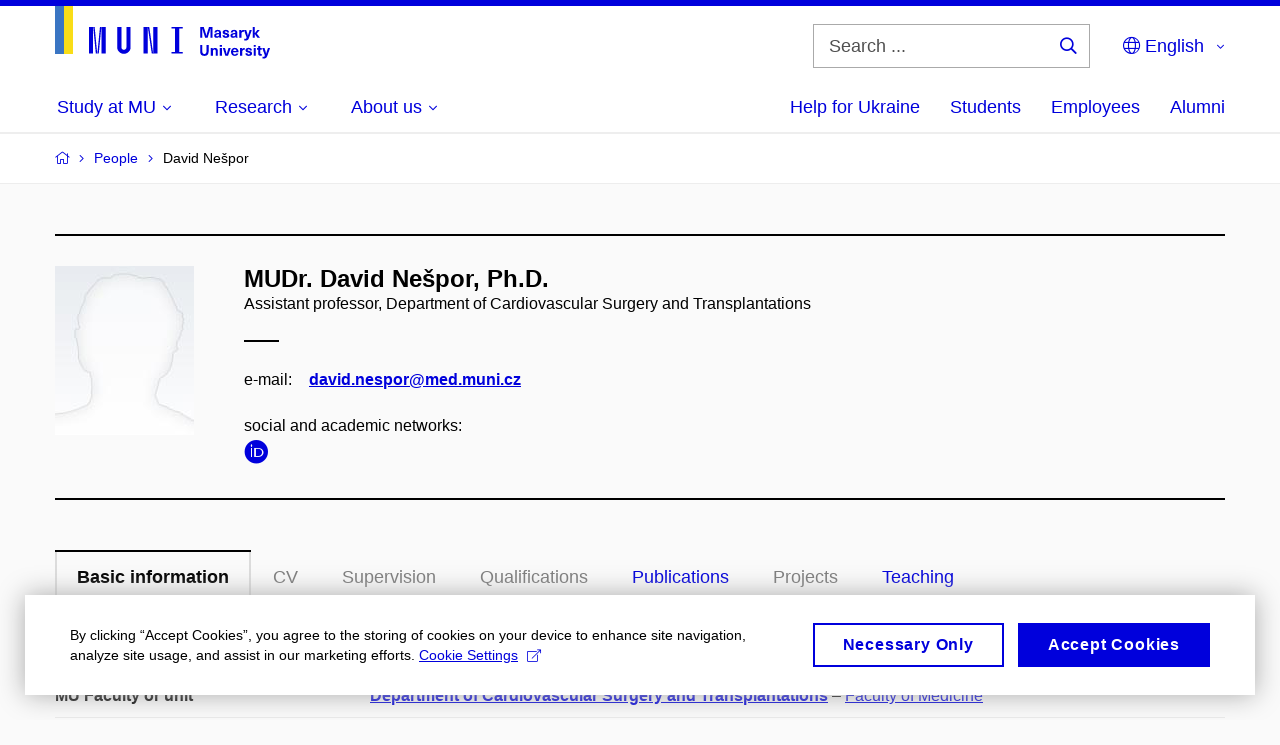

--- FILE ---
content_type: text/html; charset=utf-8
request_url: https://www.muni.cz/en/people/22435-david-nespor
body_size: 18225
content:


<!doctype html>
<!--[if lte IE 9]>    <html lang="en" class="old-browser no-js no-touch"> <![endif]-->
<!--[if IE 9 ]>    <html lang="en" class="ie9 no-js no-touch"> <![endif]-->
<!--[if (gt IE 9)|!(IE)]><!-->
<html class="no-js" lang="en">
<!--<![endif]-->
<head>
    

<meta charset="utf-8" />
<meta name="viewport" content="width=device-width, initial-scale=1.0">

    <meta name="robots" content="index, follow">

<title>MUDr. David Nešpor, Ph.D. – Basic information | Masaryk University</title>

<meta name="twitter:site" content="@muni_cz">
<meta name="twitter:card" content="summary">

    <meta name="author" content="Masaryk University" />
    <meta name="twitter:title" content="MUDr. David Nešpor, Ph.D. – Basic information | Masaryk University" />
    <meta property="og:title" content="MUDr. David Nešpor, Ph.D. – Basic information | Masaryk University" />
    <meta property="og:image" content="https://cdn.muni.cz/media/3128009/dsc_1382_fb.jpg?upscale=false&width=1200" />
    <meta name="twitter:image" content="https://cdn.muni.cz/media/3128010/logo_socialni_site.png?upscale=false&width=1200" />
    <meta property="og:url" content="https://www.muni.cz/en/people/22435-david-nespor" />
    <meta property="og:site_name" content="Masaryk University" />


            <link rel="stylesheet" type="text/css" href="https://cdn.muni.cz/css/MuniWeb/MUNI/style.16de2afa9575307b7073.css" />
<script type="text/javascript" nonce="0e5e7a28-bb1a-4e47-8d7c-386ecd6825e2">/*! For license information please see muniweb-critical.f2b8e652ef8f9f2a5db3.js.LICENSE.txt */
!function(){function e(n){return e="function"==typeof Symbol&&"symbol"==typeof Symbol.iterator?function(e){return typeof e}:function(e){return e&&"function"==typeof Symbol&&e.constructor===Symbol&&e!==Symbol.prototype?"symbol":typeof e},e(n)}!function(n,t){function o(n,t){return e(n)===t}function i(){return"function"!=typeof t.createElement?t.createElement(arguments[0]):u?t.createElementNS.call(t,"http://www.w3.org/2000/svg",arguments[0]):t.createElement.apply(t,arguments)}function a(){var e=t.body;return e||((e=i(u?"svg":"body")).fake=!0),e}var s=[],c=[],r={_version:"3.3.1",_config:{classPrefix:"",enableClasses:!0,enableJSClass:!0,usePrefixes:!0},_q:[],on:function(e,n){var t=this;setTimeout((function(){n(t[e])}),0)},addTest:function(e,n,t){c.push({name:e,fn:n,options:t})},addAsyncTest:function(e){c.push({name:null,fn:e})}},l=function(){};l.prototype=r,l=new l;var d=t.documentElement,u="svg"===d.nodeName.toLowerCase(),f=r._config.usePrefixes?" -webkit- -moz- -o- -ms- ".split(" "):["",""];r._prefixes=f;var m=r.testStyles=function(e,n,o,s){var c,r,l,u,f="modernizr",m=i("div"),p=a();if(parseInt(o,10))for(;o--;)(l=i("div")).id=s?s[o]:f+(o+1),m.appendChild(l);return(c=i("style")).type="text/css",c.id="s"+f,(p.fake?p:m).appendChild(c),p.appendChild(m),c.styleSheet?c.styleSheet.cssText=e:c.appendChild(t.createTextNode(e)),m.id=f,p.fake&&(p.style.background="",p.style.overflow="hidden",u=d.style.overflow,d.style.overflow="hidden",d.appendChild(p)),r=n(m,e),p.fake?(p.parentNode.removeChild(p),d.style.overflow=u,d.offsetHeight):m.parentNode.removeChild(m),!!r};l.addTest("touch",(function(){var e;if("ontouchstart"in n||n.DocumentTouch&&t instanceof DocumentTouch)e=!0;else{var o=["@media (",f.join("touch-enabled),("),"heartz",")","{#modernizr{top:9px;position:absolute}}"].join("");m(o,(function(n){e=9===n.offsetTop}))}return e})),function(){var e,n,t,i,a,r;for(var d in c)if(c.hasOwnProperty(d)){if(e=[],(n=c[d]).name&&(e.push(n.name.toLowerCase()),n.options&&n.options.aliases&&n.options.aliases.length))for(t=0;t<n.options.aliases.length;t++)e.push(n.options.aliases[t].toLowerCase());for(i=o(n.fn,"function")?n.fn():n.fn,a=0;a<e.length;a++)1===(r=e[a].split(".")).length?l[r[0]]=i:(!l[r[0]]||l[r[0]]instanceof Boolean||(l[r[0]]=new Boolean(l[r[0]])),l[r[0]][r[1]]=i),s.push((i?"":"no-")+r.join("-"))}}(),function(e){var n=d.className,t=l._config.classPrefix||"";if(u&&(n=n.baseVal),l._config.enableJSClass){var o=new RegExp("(^|\\s)"+t+"no-js(\\s|$)");n=n.replace(o,"$1"+t+"js$2")}l._config.enableClasses&&(n+=" "+t+e.join(" "+t),u?d.className.baseVal=n:d.className=n)}(s),delete r.addTest,delete r.addAsyncTest;for(var p=0;p<l._q.length;p++)l._q[p]();n.Modernizr=l}(window,document),(navigator.maxTouchPoints>0||navigator.msMaxTouchPoints>0)&&(document.documentElement.className=document.documentElement.className.replace("no-touch","touch"))}(),function(e){e.oneTimeEvent=function(e,n,t){(t=t||document).addEventListener(e,(function t(o){return document.removeEventListener(e,t),n(o)}),!1)},e.isDocumentReady=!1,document.addEventListener("DocumentReady",(function(){e.isDocumentReady=!0})),e.elementReady=function(n,t){e.isDocumentReady?e.oneTimeEvent("ElementsReady."+n,t):e.oneTimeEvent("DocumentReady",t)},e.elementsReady=function(e,n){var t=function(o){e(o),!1!==n&&document.removeEventListener("ElementsReady",t)};document.addEventListener("ElementsReady",t,!1)},e.documentReady=function(e){document.addEventListener("DocumentReady",e,!1)};var n={};e.dictionary=function(e,t){if(null==t)return n[e];n[e]=t};var t={};e.items=function(e,n){if(null==n)return t[e];t[e]=n}}(window.Page=window.Page||{}),window.addEventListener("mc-consent",(function(e){e.detail.includes("mc-analytics")&&window.clarity&&window.clarity("consent")}));</script>


<script nonce="0e5e7a28-bb1a-4e47-8d7c-386ecd6825e2" data-gtm>
        window.gtm = {'data':{'code':{'v':'2.1'},'page':{'locale':'en','title':'MUDr. David Nešpor, Ph.D. – Basic information'},'user':{'ip':'18.116.239.0'},'tags':['O univerzitě']},'trail':{'page.trail':'People/Person'}};
    window.dataLayer = window.dataLayer || [];
    dataLayer.push(window.gtm.data);
    dataLayer.push(window.gtm.trail);
    dataLayer.push({'event':'page'});
</script><script nonce="0e5e7a28-bb1a-4e47-8d7c-386ecd6825e2">window.dataLayer = window.dataLayer || [];function gtag() { dataLayer.push(arguments); }gtag('consent', 'default', {'analytics_storage': 'denied','ad_user_data': 'denied','ad_personalization': 'denied','ad_storage': 'denied',});</script>
<script nonce="0e5e7a28-bb1a-4e47-8d7c-386ecd6825e2" type="text/javascript" class="">
    (function(w,d,s,l,i){w[l]=w[l]||[];w[l].push({'gtm.start':
    new Date().getTime(),event:'gtm.js'});var f=d.getElementsByTagName(s)[0],
    j=d.createElement(s),dl=l!='dataLayer'?'&l='+l:'';j.async=true;j.src=
    'https://www.googletagmanager.com/gtm.js?id='+i+dl;var n=d.querySelector('[nonce]');
    n&&j.setAttribute('nonce',n.nonce||n.getAttribute('nonce'));f.parentNode.insertBefore(j,f);
    })(window,document,'script','dataLayer','GTM-5LQKVJ');</script>        <script nonce="0e5e7a28-bb1a-4e47-8d7c-386ecd6825e2" type="text/javascript">
            (function (c, l, a, r, i, t, y) {
                c[a] = c[a] || function () { (c[a].q = c[a].q || []).push(arguments) };
                t = l.createElement(r); t.async = 1; t.src = "https://www.clarity.ms/tag/" + i;
                y = l.getElementsByTagName(r)[0]; y.parentNode.insertBefore(t, y);
            })(window, document, "clarity", "script", "ku57fhseug");
        </script>
    

<script nonce="0e5e7a28-bb1a-4e47-8d7c-386ecd6825e2" type="text/javascript" class="mc-analytics">
    var _paq = window._paq = window._paq || [];
    
        _paq.push(['disableCookies']);
        _paq.push(['trackPageView']);
    (function() {
    var u="//analytics-test.ics.muni.cz:3500";
    _paq.push(['setTrackerUrl', u+'matomo.php']);
    _paq.push(['setSiteId', '667']);
    var d=document, g=d.createElement('script'), s=d.getElementsByTagName('script')[0];
    g.type='text/javascript'; g.async=true; g.src=u+'matomo.js'; s.parentNode.insertBefore(g,s);
    })();
</script>




<link rel="shortcut icon" type="image/x-icon" href="https://cdn.muni.cz/media/3722237/m_bile.ico" />




    <meta name="facebook-domain-verification" content="37hb9y8dzayp8dy02ov1fdkhlvjp3i" />





    
</head>

<body>
            <p class="menu-accessibility">
            <a title="Go to main content (shortcut: Alt + 2)" accesskey="2" href="#main">
                Go to main content
            </a>
            <span class="hide">|</span>
            <a href="#menu-main">Go to main menu</a>
                <span class="hide">|</span>
                <a href="#form-search">Go to search</a>
        </p>

    
    


            <header class="header">
                <div class="header__wrap">
                    <div class="row-main">
                            <p class="header__logo header__logo--no-margin header__logo--no-margin--crop" role="banner">
                                        <a href="/en" title="Homepage site">
<svg width="215" height="53" viewBox="0 0 215 53"><rect x="0" y="0" width="9" height="48" style="fill:#3a75c3 !important"></rect>
<rect x="9" y="0" width="9" height="48" style="fill:#f9dd17 !important"></rect><path fill="#0000dc" d="M33.94,21l0,26.6l4.14,0l0,-26.6zm4.29,0l2.59,26.6l1.4,0l-2.58,-26.6zm6.73,0l-2.58,26.6l1.4,0l2.59,-26.6zm1.56,0l0,26.6l4.18,0l0,-26.6zm15.69,0l0,20.48c0,3.57,3.23,6.35,6.69,6.35c3.46,0,6.69,-2.78,6.69,-6.35l0,-20.48l-4.18,0l0,20.33c0,1.44,-1.29,2.47,-2.51,2.47c-1.22,0,-2.51,-1.03,-2.51,-2.47l0,-20.33zm26.26,0l0,26.6l4.18,0l0,-26.6zm4.33,0l3.95,26.6l1.45,0l-3.95,-26.6zm5.55,0l0,26.6l4.18,0l0,-26.6zm18.05,25.12l0,1.48l11.36,0l0,-1.48l-3.61,0l0,-23.64l3.61,0l0,-1.48l-11.36,0l0,1.48l3.57,0l0,23.64z"></path><path fill="#0000dc" d="M157.53,31.69l0,-10.68l-3.54,0l-1.55,4.9c-0.4,1.29,-0.76,2.63,-1.04,3.93l-0.03,0c-0.29,-1.3,-0.65,-2.64,-1.06,-3.93l-1.54,-4.9l-3.54,0l0,10.68l2.11,0l0,-5.31c0,-1.34,-0.03,-2.67,-0.09,-4l0.03,0c0.35,1.3,0.74,2.63,1.15,3.92l1.69,5.39l2.52,0l1.7,-5.39c0.4,-1.29,0.79,-2.62,1.13,-3.92l0.03,0c-0.06,1.33,-0.09,2.66,-0.09,4l0,5.31zm5.23,-7.86c-2.17,0,-3.22,1.17,-3.29,2.62l2.03,0c0.03,-0.72,0.48,-1.15,1.26,-1.15c0.74,0,1.25,0.39,1.25,1.35l0,0.27c-0.48,0.03,-1.34,0.12,-1.91,0.21c-2.2,0.34,-2.95,1.18,-2.95,2.43c0,1.32,0.98,2.31,2.6,2.31c1.04,0,1.9,-0.39,2.47,-1.2l0.03,0c0,0.37,0.03,0.7,0.1,1.02l1.9,0c-0.14,-0.51,-0.22,-1.13,-0.22,-2.09l0,-2.76c0,-1.99,-1.11,-3.01,-3.27,-3.01zm1.25,4.65c0,0.69,-0.07,1.09,-0.44,1.45c-0.3,0.3,-0.76,0.44,-1.19,0.44c-0.74,0,-1.13,-0.39,-1.13,-0.96c0,-0.62,0.36,-0.9,1.23,-1.05c0.45,-0.08,1.08,-0.14,1.53,-0.17zm6.81,-4.65c-1.89,0,-3.15,0.97,-3.15,2.34c0,1.77,1.36,2.07,2.64,2.4c1.19,0.31,1.75,0.45,1.75,1.11c0,0.45,-0.37,0.73,-1.1,0.73c-0.87,0,-1.34,-0.43,-1.34,-1.2l-2.13,0c0,1.85,1.31,2.72,3.42,2.72c2.07,0,3.36,-0.96,3.36,-2.39c0,-1.86,-1.5,-2.2,-2.86,-2.56c-1.16,-0.3,-1.64,-0.44,-1.64,-0.98c0,-0.43,0.36,-0.7,1.04,-0.7c0.75,0,1.19,0.33,1.19,1.11l2.02,0c0,-1.7,-1.21,-2.58,-3.2,-2.58zm8.23,0c-2.17,0,-3.22,1.17,-3.3,2.62l2.04,0c0.03,-0.72,0.48,-1.15,1.26,-1.15c0.74,0,1.25,0.39,1.25,1.35l0,0.27c-0.48,0.03,-1.34,0.12,-1.91,0.21c-2.2,0.34,-2.95,1.18,-2.95,2.43c0,1.32,0.97,2.31,2.59,2.31c1.05,0,1.91,-0.39,2.48,-1.2l0.03,0c0,0.37,0.03,0.7,0.1,1.02l1.89,0c-0.13,-0.51,-0.21,-1.13,-0.21,-2.09l0,-2.76c0,-1.99,-1.11,-3.01,-3.27,-3.01zm1.25,4.65c0,0.69,-0.08,1.09,-0.44,1.45c-0.3,0.3,-0.76,0.44,-1.2,0.44c-0.73,0,-1.12,-0.39,-1.12,-0.96c0,-0.62,0.36,-0.9,1.23,-1.05c0.45,-0.08,1.08,-0.14,1.53,-0.17zm8.02,-4.53c-0.9,0,-1.57,0.37,-2.08,1.2l-0.03,0l0,-1.08l-1.93,0l0,7.62l2.1,0l0,-3.6c0,-1.5,0.68,-2.31,1.97,-2.31c0.21,0,0.43,0.03,0.66,0.07l0,-1.81c-0.2,-0.06,-0.48,-0.09,-0.69,-0.09zm8.48,0.12l-2.16,0l-0.83,2.55c-0.34,1.05,-0.62,2.13,-0.88,3.19l-0.03,0c-0.24,-1.06,-0.52,-2.14,-0.84,-3.19l-0.78,-2.55l-2.25,0l2.16,6.19c0.3,0.86,0.36,1.1,0.36,1.38c0,0.75,-0.55,1.24,-1.39,1.24c-0.32,0,-0.61,-0.05,-0.82,-0.13l0,1.68c0.32,0.08,0.72,0.12,1.1,0.12c1.9,0,2.86,-0.67,3.63,-2.82zm8.19,7.62l-3.21,-4.11l2.89,-3.51l-2.36,0l-2.47,3.07l-0.03,0l0,-6.13l-2.09,0l0,10.68l2.09,0l0,-3.57l0.03,0l2.55,3.57z"></path><path fill="#0000dc" d="M153.63,39.01l-2.2,0l0,6.52c0,1.6,-0.72,2.45,-2.05,2.45c-1.32,0,-2.04,-0.85,-2.04,-2.45l0,-6.52l-2.2,0l0,6.6c0,2.82,1.53,4.32,4.24,4.32c2.72,0,4.25,-1.5,4.25,-4.32zm6.39,2.88c-0.97,0,-1.74,0.46,-2.24,1.14l-0.02,0l0,-0.96l-1.97,0l0,7.62l2.1,0l0,-4.08c0,-1.38,0.63,-2.07,1.5,-2.07c0.83,0,1.34,0.52,1.34,1.68l0,4.47l2.1,0l0,-4.68c0,-2.07,-1.1,-3.12,-2.81,-3.12zm6.87,-1.08l0,-1.8l-2.1,0l0,1.8zm0,8.88l0,-7.62l-2.1,0l0,7.62zm6.21,0l2.56,-7.62l-2.19,0l-0.88,3c-0.31,1.08,-0.6,2.19,-0.84,3.3l-0.03,0c-0.24,-1.11,-0.53,-2.22,-0.84,-3.3l-0.88,-3l-2.19,0l2.56,7.62zm6.69,-1.24c-0.9,0,-1.66,-0.56,-1.73,-2.14l5.48,0c0,-0.84,-0.07,-1.42,-0.24,-1.95c-0.48,-1.54,-1.77,-2.53,-3.52,-2.53c-2.39,0,-3.78,1.74,-3.78,3.99c0,2.43,1.39,4.11,3.79,4.11c2.02,0,3.34,-1.16,3.65,-2.55l-2.15,0c-0.1,0.61,-0.66,1.07,-1.5,1.07zm-0.01,-5.14c0.84,0,1.53,0.53,1.66,1.68l-3.33,0c0.17,-1.15,0.81,-1.68,1.67,-1.68zm9.35,-1.36c-0.9,0,-1.57,0.37,-2.08,1.2l-0.03,0l0,-1.08l-1.93,0l0,7.62l2.1,0l0,-3.6c0,-1.5,0.69,-2.31,1.97,-2.31c0.22,0,0.43,0.03,0.66,0.07l0,-1.81c-0.2,-0.06,-0.48,-0.09,-0.69,-0.09zm4.55,-0.12c-1.89,0,-3.15,0.97,-3.15,2.34c0,1.77,1.36,2.07,2.64,2.4c1.18,0.31,1.75,0.45,1.75,1.11c0,0.45,-0.37,0.73,-1.11,0.73c-0.87,0,-1.33,-0.43,-1.33,-1.2l-2.13,0c0,1.85,1.31,2.72,3.42,2.72c2.07,0,3.36,-0.96,3.36,-2.39c0,-1.86,-1.5,-2.2,-2.87,-2.56c-1.15,-0.3,-1.63,-0.43,-1.63,-0.98c0,-0.43,0.36,-0.7,1.03,-0.7c0.75,0,1.2,0.33,1.2,1.11l2.02,0c0,-1.7,-1.21,-2.58,-3.2,-2.58zm7.13,-1.02l0,-1.8l-2.1,0l0,1.8zm0,8.88l0,-7.62l-2.1,0l0,7.62zm5.45,-1.58c-0.72,0,-0.99,-0.33,-0.99,-1.16l0,-3.32l1.46,0l0,-1.56l-1.46,0l0,-1.98l-2.1,0l0,1.98l-1.23,0l0,1.56l1.23,0l0,3.69c0,1.77,0.77,2.47,2.52,2.47c0.36,0,0.83,-0.06,1.11,-0.15l0,-1.6c-0.13,0.05,-0.34,0.07,-0.54,0.07zm8.81,-6.04l-2.16,0l-0.83,2.55c-0.34,1.05,-0.63,2.13,-0.88,3.19l-0.03,0c-0.24,-1.06,-0.53,-2.14,-0.84,-3.19l-0.78,-2.55l-2.25,0l2.16,6.2c0.3,0.85,0.36,1.09,0.36,1.37c0,0.75,-0.56,1.24,-1.4,1.24c-0.31,0,-0.6,-0.05,-0.81,-0.13l0,1.68c0.32,0.08,0.72,0.12,1.1,0.12c1.9,0,2.86,-0.67,3.63,-2.82z"></path><desc>Masaryk University</desc></svg>        </a>

                            </p>

                    <div class="header__side">
                        

                            <form id="form-search" action="/en/search" class="header__search" role="search">
                                <fieldset>
                                    <p>
                                        <label for="search" class="header__search__label icon icon-search"><span class="vhide">Search ...</span></label>
                                        <span class="inp-fix inp-icon inp-icon--after">
                                            <input type="text" name="q" id="search" class="inp-text" placeholder="Search ..." data-hj-masked maxlength="200">
                                            <button type="submit" class="btn-icon icon icon-search">
                                                <span class="vhide">Search ...</span>
                                            </button>
                                        </span>
                                    </p>
                                </fieldset>
                            </form>
                        
    <nav class="menu-lang menu-lang--select" aria-label="Language selection">
        <p class="menu-lang__selected">
            <span class="link menu-lang__selected__link">
                <span class="icon icon-globe"></span> English
            </span>
        </p>
        <p class="menu-lang__popup">
                <a href="/lide/22435-david-nespor"
                   rel="alternate"
                   hreflang="cs"
                   lang="cs" class="menu-lang__popup__link">
                    Čeština
                </a>
                <a href="/uk/universytet-imeni-masaryka-dopomahaye-ukrayini"
                   rel="alternate"
                   hreflang="uk"
                   lang="uk" class="menu-lang__popup__link">
                    Українська
                </a>
        </p>
    </nav>

                        
                        <!-- placeholder pro externí přihlášení (desktop) -->
                        <div class="user-menu-ext-std" style="display:none;"></div>                        


                        <nav class="menu-mobile" role="navigation">
                            <ul class="menu-mobile__list">
                                    <li class="menu-mobile__item">
                                        <a href="#" class="menu-mobile__link menu-mobile__link--search" aria-hidden="true">
                                            <span class="icon icon-search"></span>
                                        </a>
                                    </li>

                                
    <li class="menu-mobile__item">
            <nav class="menu-lang menu-lang--select" aria-label="Language selection">
                <p class="menu-lang__selected">
                    <span class="link menu-lang__selected__link">
                        <span class="icon icon-globe"></span>
                    </span>
                </p>
                <p class="menu-lang__popup">
                        <a href="/lide/22435-david-nespor"
                           rel="alternate"
                           hreflang="cs"
                           lang="cs" class="menu-lang__popup__link">
                            Čeština
                        </a>
                        <a href="/uk/universytet-imeni-masaryka-dopomahaye-ukrayini"
                           rel="alternate"
                           hreflang="uk"
                           lang="uk" class="menu-lang__popup__link">
                            Українська
                        </a>
                </p>
            </nav>
    </li>

                                
                                <li class="user-menu-ext-mobile" style="display:none;"></li>



                                    <li class="menu-mobile__item">
                                        <a href="#" class="menu-mobile__link menu-mobile__link--burger">
                                            <span class="menu-mobile__burger"><span></span></span>
                                        </a>
                                    </li>
                            </ul>
                        </nav>

                    </div>

                            <nav id="menu-main" class="menu-primary" role="navigation">
                                <div class="menu-primary__holder">
                                    <div class="menu-primary__wrap">

    <ul class="menu-primary__list">
                <li class="menu-primary__item with-subbox">
                    <span class="menu-primary__links">
<a class="menu-primary__link" href="/en/admissions"><span class="menu-primary__inner">Study at MU</span><span class="icon icon-angle-down"></span></a>                        <a href="#" class="menu-primary__toggle icon icon-angle-down" aria-hidden="true"></a>
                    </span>
                    <div class="menu-subbox">
                        <a href="#" class="menu-subbox__close icon icon-chevron-left" aria-hidden="true"></a>
                        
            <div class="row-main ">
        <div class="grid">
        <div class="grid__cell size--l--3-12 size--s--1-2 ">
        </div>
        <div class="grid__cell size--l--3-12 size--s--1-2 ">
        </div>
        <div class="grid__cell size--l--3-12 size--s--1-2 ">
        </div>
        <div class="grid__cell size--l--3-12 size--s--1-2 ">
        </div>
        </div>
        </div>
            <div class="row-main ">
        <div class="grid">
        <div class="grid__cell size--l--3-12 size--s--1-2 ">
                        

        <p class="menu-subbox__title">
			<a class="menu-subbox__title__link" href="/en/admissions/bachelors-and-masters-studies">Bachelor and Master studies</a>
		</p>
    <div class="menu-subbox__box">
            <ul class="menu-subbox__list">
            <li class="menu-subbox__item">

                <a href="/en/admissions/bachelors-and-masters-studies" class="menu-submenu__link"  >
                    Choose a programme                </a>
                            </li>
            <li class="menu-subbox__item">

                <a href="/en/admissions/bachelors-and-masters-studies/how-to-apply" class="menu-submenu__link"  >
                    How to apply                </a>
                            </li>
            <li class="menu-subbox__item">

                <a href="/en/admissions/bachelors-and-masters-studies/tuition-fees-and-financial-aid" class="menu-submenu__link"  >
                    Tuition fees and scholarships                </a>
                            </li>
            <li class="menu-subbox__item">

                <a href="/en/admissions/bachelors-and-masters-studies/how-to-apply#ApplicationDeadlines" class="menu-submenu__link"  >
                    Deadlines                </a>
                            </li>
            <li class="menu-subbox__item">

                <a href="/en/admissions/bachelors-and-masters-studies/contact-information" class="menu-submenu__link"  >
                    Contacts                </a>
                            </li>
    </ul>

    </div>



        </div>
        <div class="grid__cell size--l--3-12 size--s--1-2 ">
                        

        <p class="menu-subbox__title">
			Other possibilities
		</p>
    <div class="menu-subbox__box">
            <ul class="menu-subbox__list">
            <li class="menu-subbox__item">

                <a href="/en/admissions/phd-studies" class="menu-submenu__link"  >
                    Ph.D. studies                </a>
                            </li>
            <li class="menu-subbox__item">

                <a href="/en/admissions/exchange-programmes" class="menu-submenu__link"  >
                    Exchange programmes                </a>
                            </li>
            <li class="menu-subbox__item">

                <a href="/en/admissions/semester-programmes" class="menu-submenu__link"  >
                    Semester programmes                </a>
                            </li>
            <li class="menu-subbox__item">

                <a href="/en/admissions/educ-alliance" class="menu-submenu__link"  >
                    EDUC Alliance                </a>
                            </li>
            <li class="menu-subbox__item">

                <a href="/en/admissions/summer-and-winter-schools" class="menu-submenu__link"  >
                    Summer and Winter Schools                </a>
                            </li>
            <li class="menu-subbox__item">

                <a href="/en/admissions/czech-compatriots-abroad" class="menu-submenu__link"  >
                    Czech Compatriots Abroad                </a>
                            </li>
            <li class="menu-subbox__item">

                <a href="/en/admissions/bachelors-and-masters-studies/language-courses" class="menu-submenu__link"  >
                    Language courses                </a>
                            </li>
            <li class="menu-subbox__item">

                <a href="/en/admissions/university-for-life" class="menu-submenu__link"  >
                    Lifelong University                </a>
                            </li>
    </ul>

    </div>



        </div>
        <div class="grid__cell size--l--6-12 ">
                        




    

        <div class="grid">
        <div class="grid__cell size--s--1-2 ">
                        


    <article class="box-article-grid">
            <a href="/en/admissions/bachelors-and-masters-studies/10-reasons" class="box-article-grid__inner">
        <p class="box-article-grid__img">

                <img alt="10 reasons why you will fall in love with MU"
                    src="https://cdn.muni.cz/media/3192267/img_3794.jpg?mode=crop&amp;center=0.5,0.5&amp;rnd=133572411970000000&amp;heightratio=0.5&width=278"
                    srcset="https://cdn.muni.cz/media/3192267/img_3794.jpg?mode=crop&amp;center=0.5,0.5&amp;rnd=133572411970000000&amp;heightratio=0.5&amp;width=278 278w,https://cdn.muni.cz/media/3192267/img_3794.jpg?mode=crop&amp;center=0.5,0.5&amp;rnd=133572411970000000&amp;heightratio=0.5&amp;width=477 477w" sizes="(min-width:1240px) 278px,(min-width:1024px) calc((100vw - 30px) * 0.5 - 20px),(min-width:768px) calc((100vw - 10px) * 0.5 - 20px),calc((100vw - 10px) * 1 - 20px)" />

        
            </p>            
        <div class="box-article-grid__content">
                 <h1 class="box-article-grid__title">
10 reasons why you will fall in love with MU      </h1>

            
            
        </div>

            </a>
    </article>








        </div>
        <div class="grid__cell size--s--1-2 ">
                        


    <article class="box-article-grid">
            <a href="/en/admissions/bachelors-and-masters-studies/ambassadors" class="box-article-grid__inner">
        <div class="box-article-grid__img">

                <img alt="Ask our ambassador"
                    src="https://cdn.muni.cz/media/3775540/jak_si_vybrat_obor_muni.jpg?mode=crop&amp;center=0.37,0.50&amp;rnd=134031763560000000&amp;heightratio=0.5&width=278"
                    srcset="https://cdn.muni.cz/media/3775540/jak_si_vybrat_obor_muni.jpg?mode=crop&amp;center=0.37,0.50&amp;rnd=134031763560000000&amp;heightratio=0.5&amp;width=278 278w,https://cdn.muni.cz/media/3775540/jak_si_vybrat_obor_muni.jpg?mode=crop&amp;center=0.37,0.50&amp;rnd=134031763560000000&amp;heightratio=0.5&amp;width=477 477w" sizes="(min-width:1240px) 278px,(min-width:1024px) calc((100vw - 30px) * 0.5 - 20px),(min-width:768px) calc((100vw - 10px) * 0.5 - 20px),calc((100vw - 10px) * 1 - 20px)" />

        
            </div>            
        <div class="box-article-grid__content">
                 <h1 class="box-article-grid__title">
Ask our ambassador      </h1>

            
            
        </div>

            </a>
    </article>








        </div>
        </div>











        </div>
        </div>
        </div>







                    </div>
                </li>
                <li class="menu-primary__item with-subbox">
                    <span class="menu-primary__links">
<a class="menu-primary__link" href="/en/research"><span class="menu-primary__inner">Research</span><span class="icon icon-angle-down"></span></a>                        <a href="#" class="menu-primary__toggle icon icon-angle-down" aria-hidden="true"></a>
                    </span>
                    <div class="menu-subbox">
                        <a href="#" class="menu-subbox__close icon icon-chevron-left" aria-hidden="true"></a>
                        
            <div class="row-main ">
        <div class="grid">
        <div class="grid__cell size--l--3-12 size--s--1-2 ">
                        

        <p class="menu-subbox__title">
			Research at MU
		</p>
    <div class="menu-subbox__box">
            <ul class="menu-subbox__list">
            <li class="menu-subbox__item">

                <a href="/en/research" class="menu-submenu__link"  >
                    Our research                </a>
                            </li>
            <li class="menu-subbox__item">

                <a href="/en/research/research-news" class="menu-submenu__link"  >
                    Research news                </a>
                            </li>
            <li class="menu-subbox__item">

                <a href="/en/research/research-achievements" class="menu-submenu__link"  >
                    Our research achievements                </a>
                            </li>
            <li class="menu-subbox__item">

                <a href="/en/research/our-equipment" class="menu-submenu__link"  >
                    Our equipment                </a>
                            </li>
            <li class="menu-subbox__item">

                <a href="/en/research/isab" class="menu-submenu__link"  >
                    MU International Scientific Advisory Board                </a>
                            </li>
    </ul>

    </div>



        </div>
        <div class="grid__cell size--l--3-12 size--s--1-2 ">
                        

        <p class="menu-subbox__title">
			<a class="menu-subbox__title__link" href="/en/research/publications">Publications and Projects</a>
		</p>
    <div class="menu-subbox__box">
            <ul class="menu-subbox__list">
            <li class="menu-subbox__item">

                <a href="/en/research/publications" class="menu-submenu__link"  >
                    Publications                </a>
                            </li>
            <li class="menu-subbox__item">

                <a href="/en/research/projects" class="menu-submenu__link"  >
                    Projects                </a>
                            </li>
            <li class="menu-subbox__item">

                <a href="https://www.press.muni.cz/en/" class="menu-submenu__link menu-submenu__link--external" target=&#39;_blank&#39; >
                    Munipress publisher<span class="icon icon-external-link"></span>                </a>
                            </li>
    </ul>

    </div>



        </div>
        <div class="grid__cell size--l--3-12 size--s--1-2 ">
                        

        <p class="menu-subbox__title">
			Academic qualifications
		</p>
    <div class="menu-subbox__box">
            <ul class="menu-subbox__list">
            <li class="menu-subbox__item">

                <a href="/en/research/academic-affairs/habilitacni-rizeni-na-mu" class="menu-submenu__link"  >
                    Habilitation procedure at MU                </a>
                            </li>
            <li class="menu-subbox__item">

                <a href="/en/research/academic-affairs/rizeni-ke-jmenovani-profesorem-na-mu" class="menu-submenu__link"  >
                    Professorship procedure at MU                </a>
                            </li>
    </ul>

    </div>



        </div>
        <div class="grid__cell size--l--3-12 size--s--1-2 ">
                        


    <article class="box-article-grid">
            <a href="/en/research" class="box-article-grid__inner">
        <p class="box-article-grid__img">

                <img alt="Read about research at MU"
                    src="https://cdn.muni.cz/media/3016087/img_3624.jpg?mode=crop&amp;center=0.5,0.5&amp;rnd=131562340670000000&amp;heightratio=0.5&width=278"
                    srcset="https://cdn.muni.cz/media/3016087/img_3624.jpg?mode=crop&amp;center=0.5,0.5&amp;rnd=131562340670000000&amp;heightratio=0.5&amp;width=278 278w,https://cdn.muni.cz/media/3016087/img_3624.jpg?mode=crop&amp;center=0.5,0.5&amp;rnd=131562340670000000&amp;heightratio=0.5&amp;width=477 477w" sizes="(min-width:1240px) 278px,(min-width:1024px) calc((100vw - 30px) * 0.5 - 20px),(min-width:768px) calc((100vw - 10px) * 0.5 - 20px),calc((100vw - 10px) * 1 - 20px)" />

        
            </p>            
        <div class="box-article-grid__content">
                 <h1 class="box-article-grid__title">
Read about research at MU      </h1>

            
            
        </div>

            </a>
    </article>








        </div>
        </div>
        </div>







                    </div>
                </li>
                <li class="menu-primary__item with-subbox">
                    <span class="menu-primary__links">
<a class="menu-primary__link" href="/en/about-us"><span class="menu-primary__inner">About us</span><span class="icon icon-angle-down"></span></a>                        <a href="#" class="menu-primary__toggle icon icon-angle-down" aria-hidden="true"></a>
                    </span>
                    <div class="menu-subbox">
                        <a href="#" class="menu-subbox__close icon icon-chevron-left" aria-hidden="true"></a>
                        
            <div class="row-main ">
        <div class="grid">
        <div class="grid__cell size--l--3-12 size--s--1-2 ">
                        

        <p class="menu-subbox__title">
			About us
		</p>
    <div class="menu-subbox__box">
            <ul class="menu-subbox__list">
            <li class="menu-subbox__item">

                <a href="/en/about-us/official-notice-board/about-us" class="menu-submenu__link"  >
                    Who are we                </a>
                            </li>
            <li class="menu-subbox__item">

                <a href="/en/about-us/official-notice-board" class="menu-submenu__link"  >
                    Official notice board                </a>
                            </li>
            <li class="menu-subbox__item">

                <a href="/en/about-us/careers" class="menu-submenu__link"  >
                    Career at MU                </a>
                            </li>
            <li class="menu-subbox__item">

                <a href="/en/cooperation/partnership" class="menu-submenu__link"  >
                    Partnership                </a>
                            </li>
            <li class="menu-subbox__item">

                <a href="/en/cooperation/services" class="menu-submenu__link"  >
                    Services                </a>
                            </li>
    </ul>

    </div>



        </div>
        <div class="grid__cell size--l--3-12 size--s--1-2 ">
                        

        <p class="menu-subbox__title">
			Contacts
		</p>
    <div class="menu-subbox__box">
            <ul class="menu-subbox__list">
            <li class="menu-subbox__item">

                <a href="/en/directories" class="menu-submenu__link"  >
                    Contacts                </a>
                            </li>
            <li class="menu-subbox__item">

                <a href="/en/about-us/organizational-structure/organizational-structure-of-economic-unit" class="menu-submenu__link"  >
                    Organizational structure                </a>
                            </li>
            <li class="menu-subbox__item">

                <a href="/en/about-us/organizational-structure#organy" class="menu-submenu__link"  >
                    MU official bodies                </a>
                            </li>
            <li class="menu-subbox__item">

                <a href="/en/map" class="menu-submenu__link"  >
                    MU Map                </a>
                            </li>
    </ul>

    </div>



        </div>
        <div class="grid__cell size--l--3-12 size--s--1-2 ">
                        

        <p class="menu-subbox__title">
			News
		</p>
    <div class="menu-subbox__box">
            <ul class="menu-subbox__list">
            <li class="menu-subbox__item">

                <a href="/en/events-calendar" class="menu-submenu__link"  >
                    Events calendar                </a>
                            </li>
            <li class="menu-subbox__item">

                <a href="https://www.em.muni.cz/en/" class="menu-submenu__link menu-submenu__link--external" target=&#39;_blank&#39; >
                    News from MU<span class="icon icon-external-link"></span>                </a>
                            </li>
            <li class="menu-subbox__item">

                <a href="/en/media-relations" class="menu-submenu__link"  >
                    Media relations                </a>
                            </li>
    </ul>

    </div>



        </div>
        <div class="grid__cell size--l--3-12 size--s--1-2 ">
                        

        <p class="menu-subbox__title">
			Our mission
		</p>
    <div class="menu-subbox__box">
            <ul class="menu-subbox__list">
            <li class="menu-subbox__item">

                <a href="/en/about-us/ethics" class="menu-submenu__link"  >
                    Ethical principles                </a>
                            </li>
            <li class="menu-subbox__item">

                <a href="/en/about-us/protection-of-rights" class="menu-submenu__link"  >
                    Protection of rights                </a>
                            </li>
            <li class="menu-subbox__item">

                <a href="https://sustain.muni.cz/en" class="menu-submenu__link menu-submenu__link--external" target=&#39;_blank&#39; >
                    Sustainability<span class="icon icon-external-link"></span>                </a>
                            </li>
            <li class="menu-subbox__item">

                <a href="/en/about-us/strategic-projects" class="menu-submenu__link"  >
                    Strategic projects                </a>
                            </li>
            <li class="menu-subbox__item">

                <a href="/en/about-us/gender-equality-at-mu" class="menu-submenu__link"  >
                    Gender equality                </a>
                            </li>
    </ul>

    </div>



        </div>
        </div>
        </div>







                    </div>
                </li>
    </ul>







<ul class="menu-header-secondary">
            <li class="menu-header-secondary__item">
                <a href="/en/masaryk-helps-ukraine" class="menu-header-secondary__link ">
                    Help for Ukraine
                </a>
            </li>
            <li class="menu-header-secondary__item">
                <a href="/en/students" class="menu-header-secondary__link ">
                    Students
                </a>
            </li>
            <li class="menu-header-secondary__item">
                <a href="/en/about-us/careers/international-employees" class="menu-header-secondary__link ">
                    Employees
                </a>
            </li>
            <li class="menu-header-secondary__item">
                <a href="/en/alumni" class="menu-header-secondary__link ">
                    Alumni
                </a>
            </li>

    
</ul>                                    </div>
                                   
                                        <a href="#" class="menu-primary__title">
                                            <span></span>
                                            &nbsp;
                                        </a>
                                    
                                    <div class="menu-primary__main-toggle" aria-hidden="true"></div>
                                </div>
                            </nav>
                    </div>
                </div>
                





            </header>


    <main id="main" class="main">


<nav class="menu-breadcrumb" role="navigation">
    <div class="row-main">
        <strong class="vhide">You are here:</strong>
        <ol class="menu-breadcrumb__list" vocab="http://schema.org/" typeof="BreadcrumbList">
            <li class="menu-breadcrumb__item menu-breadcrumb__item--home" property="itemListElement" typeof="ListItem">
                <a class="menu-breadcrumb__link" property="item" typeof="WebPage" href="/en">
                    <span property="name">Home</span></a>
                <span class="icon icon-angle-right"></span>
                <meta property="position" content="1">
            </li>


                <li class="menu-breadcrumb__item" property="itemListElement" typeof="ListItem">
                            <a href="/en/people" class="menu-breadcrumb__link" property="item" typeof="WebPage">
            <span property="name" category="">People</span></a>

                            
                        <span class="icon icon-angle-right"></span>
                    <meta property="position" content="2">
                </li>
                <li class="menu-breadcrumb__item">
                             <span property="name">David Nešpor</span>

                            
                    <meta content="3">
                </li>
        </ol>
    </div>
</nav>




        
            <div class="row-main ">
                        

<article class="box-vcard box-vcard--big">
    <div class="box-vcard__inner">
            <p class="box-vcard__img">
                <img src="https://cdn.muni.cz/w3mu-media/person/22435?rnd=1289636731200000000&mode=crop&center=0.47,0.5&upscale=false&width=210&height=270" alt="" style="width: 139px; height: 169px">
            </p>
        <div class="box-vcard__content">
            <h1 class="box-vcard__name">MUDr. David Nešpor, Ph.D.</h1>

                <p class="box-vcard__position">
                    Assistant professor, Department of Cardiovascular Surgery and Transplantations
                </p>
                                        <hr />


                <table class="table-vcard">
                    <colgroup>
                        <col style="width: 55px">
                        <col>
                    </colgroup>
                    <tbody>
                                                                            <tr>
                                <th colspan="1">e&#8209;mail:</th>
                                <td>
<noscript class="a-obf nowrap"><img src="/a.aspx?a=ZGF2aWQubmVzcG9yQG1lZC5tdW5pLmN6"/></noscript>                                </td>
                            </tr>
                        
                    </tbody>
                </table>

                <table class="table-vcard">
                    <tbody>
                        <tr>
                            <th>
                                social and academic networks:
                            </th>
                        </tr>
                        <tr>
                            <td class="u-pl-0">
                                        <a href="https://orcid.org/0000-0002-9894-9286" target="_blank" rel="noopener" title="ORCID"><span class="big u-pr-10 icon icon-icon-ai icon-ai-orcid"></span></a>
                            </td>
                        </tr>
                    </tbody>
                </table>



        </div>
    </div>

</article>
<div class="ajax-form-container" id="ajax-form-containertabs">        <div class="box-tabs">
<form action="/en/people/22435-david-nespor" class="ajax-form" data-ajax-parts="[&quot;tabs&quot;]" data-ajax-remove-query="[&quot;tab&quot;,&quot;page&quot;,&quot;type&quot;]" data-id="ajax-form-containertabs" enctype="multipart/form-data" id="tabs-menu" method="post">                <ul class="box-tabs__menu">
    <li class="box-tabs__menu__item">
            <a href="#tab-"
               
               class="box-tabs__menu__link is-active js-tab-links">

                Basic information
            </a>
    </li>
    <li class="box-tabs__menu__item">
            <a class="box-tabs__menu__link is-disabled">
                CV
            </a>
    </li>
    <li class="box-tabs__menu__item">
            <a class="box-tabs__menu__link is-disabled">
                Supervision
            </a>
    </li>
    <li class="box-tabs__menu__item">
            <a class="box-tabs__menu__link is-disabled">
                Qualifications
            </a>
    </li>
    <li class="box-tabs__menu__item">
            <a href="/en/people/22435-david-nespor/publications"
               data-post-ajax
               class="box-tabs__menu__link js-tab-links">

                Publications
            </a>
    </li>
    <li class="box-tabs__menu__item">
            <a class="box-tabs__menu__link is-disabled">
                Projects
            </a>
    </li>
    <li class="box-tabs__menu__item">
            <a href="/en/people/22435-david-nespor/teaching"
               data-post-ajax
               class="box-tabs__menu__link js-tab-links">

                Teaching
            </a>
    </li>
                </ul>
<input name='ufprt' type='hidden' value='9WkA1AEta2TgeFGHGvD4w/UBMn/NvgnlbvXucArfe+rRl1Y4Bg/sEuQmG3YqwbIAKDJWghKmvkcarjBaxHtSGMPtqd1uZNYm03uUVSmQp/JcopfCb0Z0Xh275EOc9xruuOs2WyS8TufPSN74tRPs953Fge/[base64]/iZcaqde+9n2FsC6jyajkia2xp2qxVrOU8W4ReY8T4iDL6FcEJRdvnwfmxmvCmBYp5ksLCxwUBOQ9AvJWQj1K3IoEFVpc+InsUUJZZE1Q4v2MVJMVb0BFBp/dR5j1mxPj7fQcokR6740ycenMwyRr8bz0wSf1YqKf/MbwzyUOVOoxr0hx7px3YBZAn2EZRtXsRW+cwYMhMVrI+mP65pE5mAz0D1i6mc426akBCc9sXHq48feRxNToWuU03BGPeroQ5yeTEHLRwXAkiVJKdTVN42QoyNR2f5+Q3BMJMvJYUtngq2FYDB4MdPnGe3yJiwDWOJVQ9O1Fluo9a/tI6cySVz0L/jy311fYivNMCG/j5NmZaSLXV/W4FTH7ARCNh/ECwQX4MX6YINn3q4rGxtvVog1CAh7sdfrhCWGYHdIEP32Pw+LdLAhIIM+PfvHu7aUG/PmW3KX6kAclTSIz93kip1ZM2YJV7jmC9BPKBeokFo8dVK/[base64]/XXz/akMqneB0QC6wioXeQYVk1DfJrkkCwXHwj0TZ9vanidebbh2UyBKIN9lfSHAyhfSuToPzcyQVqsc1aCnvAGmGqs43x6uVy+FNMO71iS3x1awBR7wzMZcsNPFWBGb7b2btpaDIfc+sf3584ixR5a7IQg==' /></form>                <div class="box-tabs__fragment is-active" id="tab-">

            <a href="#tab-"
               
               class="box-tabs__responsive-link is-active">

                <span class="box-tabs__responsive-link__name">Basic information</span>
                <span class="icon icon-angle-down"></span>
            </a>

            <div class="box-tabs__content">
                


<h2 class="h4">Department</h2>    <div>

            <table>
                <colgroup>
                    <col style="width: 25%;">
                    <col style="width: 75%;">
                </colgroup>
                <tbody>
                    <tr>
                        <th>MU Faculty or unit</th>
                        <td>
                            <strong>                <a href="/en/about-us/organizational-structure/faculty-of-medicine/110911-deptof-cardiovascular-surgerytran">Department of Cardiovascular Surgery and Transplantations</a></strong> &ndash;
                                            <a href="/en/about-us/organizational-structure/faculty-of-medicine">Faculty of Medicine</a>
                        </td>
                    </tr>

                        <tr>
                            <th width="150">Job classification</th>
                            <td>
                                Assistant professor
                            </td>
                        </tr>

                            <tr>
            <th>E-mail</th>
            <td>
<noscript class="a-obf e"><img src="/a.aspx?a=ZGF2aWQubmVzcG9yQG1lZC5tdW5pLmN6"/></noscript>                    <br />
            </td>
        </tr>


                </tbody>
            </table>
    </div>
<h2 class="h4">Personal information</h2>
<table>
    <colgroup>
        <col style="width: 25%;">
        <col style="width: 75%;">
    </colgroup>
    <tbody>
        <tr>
            <th>Personal identification - University ID</th>
            <td>22435</td>
        </tr>
        <tr>
            <th>
                Internal information
            </th>
            <td>
                <a class="link-icon link-icon--after" href="https://portal.muni.cz/person/22435" target="_blank">
                    Portál MU<span class="icon icon-lock"></span>
                </a>
                <a class="link-icon link-icon--after u-ml-30" href="https://is.muni.cz/auth/osoba/22435" target="_blank">
                    IS MU<span class="icon icon-lock"></span>
                </a>
            </td>
        </tr>
    </tbody>
</table>






            </div>
    </div>
    <div class="box-tabs__fragment" id="tab-cv">

            <a class="box-tabs__responsive-link is-disabled">
                <span class="box-tabs__responsive-link__name">CV</span>
                <span class="icon icon-angle-down"></span>
            </a>

    </div>
    <div class="box-tabs__fragment" id="tab-supervisor">

            <a class="box-tabs__responsive-link is-disabled">
                <span class="box-tabs__responsive-link__name">Supervision</span>
                <span class="icon icon-angle-down"></span>
            </a>

    </div>
    <div class="box-tabs__fragment" id="tab-qualifications">

            <a class="box-tabs__responsive-link is-disabled">
                <span class="box-tabs__responsive-link__name">Qualifications</span>
                <span class="icon icon-angle-down"></span>
            </a>

    </div>
    <div class="box-tabs__fragment" id="tab-publications">

            <a href="/en/people/22435-david-nespor/publications"
               data-post-ajax=tabs-menu
               class="box-tabs__responsive-link">

                <span class="box-tabs__responsive-link__name">Publications</span>
                <span class="icon icon-angle-down"></span>
            </a>

    </div>
    <div class="box-tabs__fragment" id="tab-projects">

            <a class="box-tabs__responsive-link is-disabled">
                <span class="box-tabs__responsive-link__name">Projects</span>
                <span class="icon icon-angle-down"></span>
            </a>

    </div>
    <div class="box-tabs__fragment" id="tab-teaching">

            <a href="/en/people/22435-david-nespor/teaching"
               data-post-ajax=tabs-menu
               class="box-tabs__responsive-link">

                <span class="box-tabs__responsive-link__name">Teaching</span>
                <span class="icon icon-angle-down"></span>
            </a>

    </div>
        </div>
</div>






        </div>










    </main>


        <footer class="footer">





            <div class="row-main">

        <div class="footer__menu">
        <div class="grid">
        <div class="grid__cell size--m--1-5 size--l--2-12 footer__menu__toggle">
            <div class="footer__menu__title with-subitems">
                <h2 class=""><a href="/en/admissions" class="footer__menu__title__link"  title="Admissions">
Admissions
                        </a></h2>
                <a href="#" class="footer__menu__title__toggle icon icon-angle-down" aria-hidden="true" title="Show submenu"></a>
            </div>
                <div class="footer__menu__box">
                    <ul class="footer__menu__list">
                                <li class="footer__menu__item">
                                    <a href="/en/admissions/bachelors-and-masters-studies" class="footer__menu__link"  title="Bachelor's&#160;and Master's&#160;studies">
                                        Bachelor's&#160;and Master's&#160;studies
                                    </a>
                                </li>
                                <li class="footer__menu__item">
                                    <a href="/en/admissions/phd-studies" class="footer__menu__link"  title="Ph.D. studies">
                                        Ph.D. studies
                                    </a>
                                </li>
                                <li class="footer__menu__item">
                                    <a href="/en/admissions/exchange-programmes" class="footer__menu__link"  title="Exchange programmes">
                                        Exchange programmes
                                    </a>
                                </li>
                                <li class="footer__menu__item">
                                    <a href="/en/admissions/semester-programmes" class="footer__menu__link"  title="Semester programmes">
                                        Semester programmes
                                    </a>
                                </li>
                                <li class="footer__menu__item">
                                    <a href="/en/admissions/summer-and-winter-schools" class="footer__menu__link"  title="Summer and Winter Schools">
                                        Summer and Winter Schools
                                    </a>
                                </li>
                                <li class="footer__menu__item">
                                    <a href="https://is.muni.cz/prihlaska/?lang=en" class="footer__menu__link"  target="_blank" rel="noopener" title="E-application">
                                        E-application
                                    </a>
                                </li>
                                <li class="footer__menu__item">
                                    <a href="/en/admissions" class="footer__menu__link"  title="Studying at MUNI">
                                        Studying at MUNI
                                    </a>
                                </li>
                    </ul>
                </div>
        </div>




        <div class="grid__cell size--m--1-5 size--l--2-12 footer__menu__toggle">
            <div class="footer__menu__title with-subitems">
                <h2 class=""><a href="/en/research" class="footer__menu__title__link"  title="Research">
Research
                        </a></h2>
                <a href="#" class="footer__menu__title__toggle icon icon-angle-down" aria-hidden="true" title="Show submenu"></a>
            </div>
                <div class="footer__menu__box">
                    <ul class="footer__menu__list">
                                <li class="footer__menu__item">
                                    <a href="/en/research" class="footer__menu__link"  title="Our research">
                                        Our research
                                    </a>
                                </li>
                                <li class="footer__menu__item">
                                    <a href="/en/research/research-news" class="footer__menu__link"  title="Research news">
                                        Research news
                                    </a>
                                </li>
                                <li class="footer__menu__item">
                                    <a href="/en/research/research-achievements" class="footer__menu__link"  title="Research achievements">
                                        Research achievements
                                    </a>
                                </li>
                                <li class="footer__menu__item">
                                    <a href="/en/research/research-topics" class="footer__menu__link"  title="Research topics">
                                        Research topics
                                    </a>
                                </li>
                                <li class="footer__menu__item">
                                    <a href="/en/research/our-equipment" class="footer__menu__link"  title="Our equipment">
                                        Our equipment
                                    </a>
                                </li>
                                <li class="footer__menu__item">
                                    <a href="/en/research/publications" class="footer__menu__link"  title="Publications">
                                        Publications
                                    </a>
                                </li>
                                <li class="footer__menu__item">
                                    <a href="/en/research/projects" class="footer__menu__link"  title="Projects">
                                        Projects
                                    </a>
                                </li>
                                <li class="footer__menu__item">
                                    <a href="/en/research/academic-affairs/habilitacni-rizeni-na-mu" class="footer__menu__link"  title="Habilitation procedure at MU">
                                        Habilitation procedure at MU
                                    </a>
                                </li>
                                <li class="footer__menu__item">
                                    <a href="/en/research/academic-affairs/rizeni-ke-jmenovani-profesorem-na-mu" class="footer__menu__link"  title="Professorship procedure at MU">
                                        Professorship procedure at MU
                                    </a>
                                </li>
                    </ul>
                </div>
        </div>




        <div class="grid__cell size--m--1-5 size--l--2-12 footer__menu__toggle">
            <div class="footer__menu__title with-subitems">
                <h2 class=""><a href="/en/about-us" class="footer__menu__title__link"  title="About us">
About us
                        </a></h2>
                <a href="#" class="footer__menu__title__toggle icon icon-angle-down" aria-hidden="true" title="Show submenu"></a>
            </div>
                <div class="footer__menu__box">
                    <ul class="footer__menu__list">
                                <li class="footer__menu__item">
                                    <a href="/en/about-us/official-notice-board" class="footer__menu__link"  title="Official notice board">
                                        Official notice board
                                    </a>
                                </li>
                                <li class="footer__menu__item">
                                    <a href="/en/about-us/careers" class="footer__menu__link"  title="Careers">
                                        Careers
                                    </a>
                                </li>
                                <li class="footer__menu__item">
                                    <a href="/en/about-us" class="footer__menu__link"  title="About us">
                                        About us
                                    </a>
                                </li>
                                <li class="footer__menu__item">
                                    <a href="/en/cooperation/partnership" class="footer__menu__link"  title="Partnership">
                                        Partnership
                                    </a>
                                </li>
                                <li class="footer__menu__item">
                                    <a href="/en/cooperation/services" class="footer__menu__link"  title="Services">
                                        Services
                                    </a>
                                </li>
                    </ul>
                </div>
        </div>




        <div class="grid__cell size--m--1-5 size--l--2-12 footer__menu__toggle">
            <div class="footer__menu__title with-subitems">
                <h2 class="">Contacts</h2>
                <a href="#" class="footer__menu__title__toggle icon icon-angle-down" aria-hidden="true" title="Show submenu"></a>
            </div>
                <div class="footer__menu__box">
                    <ul class="footer__menu__list">
                                <li class="footer__menu__item">
                                    <a href="/en/directories" class="footer__menu__link"  title="Directories">
                                        Directories
                                    </a>
                                </li>
                                <li class="footer__menu__item">
                                    <a href="/en/about-us/organizational-structure/organizational-structure-of-economic-unit" class="footer__menu__link"  title="Organizational structure">
                                        Organizational structure
                                    </a>
                                </li>
                                <li class="footer__menu__item">
                                    <a href="/en/about-us/organizational-structure" class="footer__menu__link"  title="MU Official bodies">
                                        MU Official bodies
                                    </a>
                                </li>
                                <li class="footer__menu__item">
                                    <a href="https://libraries.muni.cz" class="footer__menu__link"  target="_blank" rel="noopener" title="Libraries and publications">
                                        Libraries and publications
                                    </a>
                                </li>
                                <li class="footer__menu__item">
                                    <a href="/en/map" class="footer__menu__link"  title="Contact and orientation">
                                        Contact and orientation
                                    </a>
                                </li>
                    </ul>
                </div>
        </div>




        <div class="grid__cell size--m--1-5 size--l--2-12 footer__menu__toggle">
            <div class="footer__menu__title with-subitems">
                <h2 class="">News</h2>
                <a href="#" class="footer__menu__title__toggle icon icon-angle-down" aria-hidden="true" title="Show submenu"></a>
            </div>
                <div class="footer__menu__box">
                    <ul class="footer__menu__list">
                                <li class="footer__menu__item">
                                    <a href="/en/events-calendar" class="footer__menu__link"  title="Event calendar">
                                        Event calendar
                                    </a>
                                </li>
                                <li class="footer__menu__item">
                                    <a href="https://www.em.muni.cz/en/" class="footer__menu__link"  target="_blank" rel="noopener" title="News from MU">
                                        News from MU
                                    </a>
                                </li>
                                <li class="footer__menu__item">
                                    <a href="/en/media-relations" class="footer__menu__link"  title="Media relations">
                                        Media relations
                                    </a>
                                </li>
                    </ul>
                </div>
        </div>
        </div>
        </div>




                    <div class="footer__links">
                        <div class="grid">
                                    <div class="grid__cell size--auto">
                                        <p>
                                            <a class="" href="https://www.online.muni.cz/en"  target="_blank" rel="noopener">
                                                MU news portal
                                            </a>
                                        </p>
                                    </div>
                                    <div class="grid__cell size--auto">
                                        <p>
                                            <a class="" href="https://is.muni.cz/?lang=en"  target="_blank" rel="noopener">
                                                IS MU
                                            </a>
                                        </p>
                                    </div>
                                    <div class="grid__cell size--auto">
                                        <p>
                                            <a class="" href="https://inet.muni.cz/"  target="_blank" rel="noopener">
                                                INET MU
                                            </a>
                                        </p>
                                    </div>
                                    <div class="grid__cell size--auto">
                                        <p>
                                            <a class="" href="https://portal.muni.cz/?lang=en"  target="_blank" rel="noopener">
                                                MU Portal
                                            </a>
                                        </p>
                                    </div>
                                    <div class="grid__cell size--auto">
                                        <p>
                                            <a class="" href="https://is.muni.cz/obchod/?lang=en"  target="_blank" rel="noopener">
                                                MU Shopping center
                                            </a>
                                        </p>
                                    </div>
                                    <div class="grid__cell size--auto">
                                        <p>
                                            <a class="" href="https://munishop.muni.cz/"  target="_blank" rel="noopener">
                                                Munishop
                                            </a>
                                        </p>
                                    </div>
                                    <div class="grid__cell size--auto">
                                        <p>
                                            <a class="" href="http://" >
                                                
                                            </a>
                                        </p>
                                    </div>
                        </div>
                    </div>




                    <div class="footer__bottom">
                        <div class="footer__copyrights">
                                © 2026 <a href="https://www.muni.cz/en" target="_blank" rel="noopener">Masaryk University</a>
                                <br />
                            <span class="meta">
                                    <span class="meta__item"><a href="/en/webmaster">Webmaster</a></span>
                                        <span class="meta__item"><a href="/en/system/prohlaseni-o-pristupnosti">Accessibility statement</a></span>
                                                                    <span class="meta__item"><a href="#" class="mc-open-dialog">Cookies</a></span>
                            </span>
                        </div>

                            <div class="footer__share" style="margin: 0 0 2.1em;">
                                            <a class="footer__share-item icon icon-facebook" title="Facebook" href="https://www.facebook.com/MasarykUniversity" target="_blank" rel="noopener">
                                                <span class="vhide">Facebook</span>
                                            </a>
                                            <a class="footer__share-item icon icon-instagram" title="Instagram" href="https://www.instagram.com/masaryk_university/" target="_blank" rel="noopener">
                                                <span class="vhide">Instagram</span>
                                            </a>
                                            <a class="footer__share-item icon icon-youtube" title="Youtube" href="https://www.youtube.com/user/MasarykuniBrno" target="_blank" rel="noopener">
                                                <span class="vhide">Youtube</span>
                                            </a>
                                            <a class="footer__share-item icon icon-linkedin" title="LinkedIn" href="https://www.linkedin.com/company/23419" target="_blank" rel="noopener">
                                                <span class="vhide">LinkedIn</span>
                                            </a>
                                                <a class="footer__share-item icon icon-envelope" title="e-mail" href="mailto:info@muni.cz">
                                                    <span class="vhide">e-mail</span>
                                                </a>
                                            <a class="footer__share-item icon icon-email" title="Email" href="http://info@muni.cz" target="_blank" rel="noopener">
                                                <span class="vhide">Email</span>
                                            </a>
                                
<div class="btn-dropdown no-a-underline right u-mb-0" data-href="dropdown-cal">
    <a class="footer__share-item icon icon-calendar-alt" data-href="dropdown-cal" title="Add events to personal calendar" href="#">
        <span class="vhide">Add to calendar</span>
    </a>
    <div class="btn-dropdown__menu add-calendar btn-dropdown__menu--up btn-dropdown__menu--right-align">
        <div class="btn-dropdown__list">
            <div class="btn-dropdown__item">
                <a href="https://calendar.google.com/calendar/r/settings/addbyurl?cid=webcal%3a%2f%2fwww.muni.cz%3a443%2fUmbraco%2fApi%2fNewsEventsApi%2fGetCalendar%3fmodule%3dKl0kw5b7LZ9AXbOLU%252ft2euGj8R%252bZ2rnYzp%252fQ0xNCoqUO6UGT2ZsdrAO%252fxVD4mq1PYC0FtQ%253d%253d%26lang%3den" class="btn-dropdown__link" target="_blank" rel="noopener">
                    Add to Google calendar
                    <span class="icon icon-google" style="font-size: inherit"></span>
                </a>
            </div>
            <div class="btn-dropdown__item">
                <a href="https://outlook.office.com/calendar/addcalendar?url=webcal%3a%2f%2fwww.muni.cz%3a443%2fUmbraco%2fApi%2fNewsEventsApi%2fGetCalendar%3fmodule%3dKl0kw5b7LZ9AXbOLU%252ft2euGj8R%252bZ2rnYzp%252fQ0xNCoqUO6UGT2ZsdrAO%252fxVD4mq1PYC0FtQ%253d%253d%26lang%3den" class="btn-dropdown__link" target="_blank" rel="noopener">
                    Add to Microsoft 365 – web calendar
                    <span class="icon icon-microsoft" style="font-size: inherit"></span>
                </a>
            </div>
            <div class="btn-dropdown__item">
                <a href="webcals://www.muni.cz:443/Umbraco/Api/NewsEventsApi/GetCalendar?module=Kl0kw5b7LZ9AXbOLU%2ft2euGj8R%2bZ2rnYzp%2fQ0xNCoqUO6UGT2ZsdrAO%2fxVD4mq1PYC0FtQ%3d%3d&amp;lang=en" class="btn-dropdown__link" target="_blank" rel="noopener">
                    Add to Microsoft 365 – PC calendar
                    <span class="icon icon-microsoft" style="font-size: inherit"></span>
                </a>
            </div>
        </div>
    </div>
</div>
<div class="btn-dropdown no-a-underline right u-mb-0" data-href="dropdown-cal">
    <a class="footer__share-item icon icon-calendar-alt" data-href="dropdown-cal" title="Add events to personal calendar" href="#">
        <span class="vhide">Add to calendar</span>
    </a>
    <div class="btn-dropdown__menu add-calendar btn-dropdown__menu--up btn-dropdown__menu--right-align">
        <div class="btn-dropdown__list">
            <div class="btn-dropdown__item">
                <a href="https://calendar.google.com/calendar/r/settings/addbyurl?cid=webcal%3a%2f%2fwww.muni.cz%3a443%2fUmbraco%2fApi%2fNewsEventsApi%2fGetCalendar%3fmodule%3dTAM82jJ%252bNCOET51wERe1z3mGeQN0sbEm%252fO8Bc50ZPY0NZkuziRAs3vdCgzhXWCeDYrjWrQ%253d%253d%26lang%3den" class="btn-dropdown__link" target="_blank" rel="noopener">
                    Add to Google calendar
                    <span class="icon icon-google" style="font-size: inherit"></span>
                </a>
            </div>
            <div class="btn-dropdown__item">
                <a href="https://outlook.office.com/calendar/addcalendar?url=webcal%3a%2f%2fwww.muni.cz%3a443%2fUmbraco%2fApi%2fNewsEventsApi%2fGetCalendar%3fmodule%3dTAM82jJ%252bNCOET51wERe1z3mGeQN0sbEm%252fO8Bc50ZPY0NZkuziRAs3vdCgzhXWCeDYrjWrQ%253d%253d%26lang%3den" class="btn-dropdown__link" target="_blank" rel="noopener">
                    Add to Microsoft 365 – web calendar
                    <span class="icon icon-microsoft" style="font-size: inherit"></span>
                </a>
            </div>
            <div class="btn-dropdown__item">
                <a href="webcals://www.muni.cz:443/Umbraco/Api/NewsEventsApi/GetCalendar?module=TAM82jJ%2bNCOET51wERe1z3mGeQN0sbEm%2fO8Bc50ZPY0NZkuziRAs3vdCgzhXWCeDYrjWrQ%3d%3d&amp;lang=en" class="btn-dropdown__link" target="_blank" rel="noopener">
                    Add to Microsoft 365 – PC calendar
                    <span class="icon icon-microsoft" style="font-size: inherit"></span>
                </a>
            </div>
        </div>
    </div>
</div>                            </div>
                    </div>

                

            </div>
        </footer>

<div class="box-fixed-notice box-fixed-notice--old-browsers">
    <div class="row-main">
<form action="/en/people/22435-david-nespor" enctype="multipart/form-data" method="post">            <p class="box-fixed-notice__text">
                You are running an old browser version. We recommend updating your browser to its latest version.
            </p>
            <p class="box-fixed-notice__btn-wrap">
                    <a href="/en/system/old-browser" class="btn btn-white btn-border btn-s">
                        <span>More info</span>
                    </a>
                <button type="submit" class="btn btn-white btn-border btn-s">
                    <span>Close</span>
                </button>
            </p>
<input name='ufprt' type='hidden' value='OtmGlpWt4tuyCVEzv+2iSIFCesZvzlIct42nfbhn0rTyTn32iUrq9+c4mG86ZdnpvCziPb1EqYwoo9D+GF1x/jeIu2i1YT++/rRywzJ9tLDkzI1wWwwdDXoDD6aAH9Bq8WsvxE/SJ+tr8UfKLSNDEeo64qHcXhbt8vdHjdpDi9CR6nGJ' /></form>    </div>
</div>
    <script nonce="0e5e7a28-bb1a-4e47-8d7c-386ecd6825e2">
    !function(i,c){i.muniCookies=c;var s=document.createElement("script");s.src=c.scriptUrl+"main.js",document.head.appendChild(s)}(window,{
        scriptUrl: 'https://cdn.muni.cz/Scripts/libs/muni-cookies/',
        lang: 'en',
        
        key: '1381a542-4547-47f9-a6fb-706e21fa6bf8'})
</script>
<script type="text/javascript" src="https://cdn.muni.cz/css/MuniWeb/_Shared/muniweb.bb1d162bd66f215c8ff7.js" nonce="0e5e7a28-bb1a-4e47-8d7c-386ecd6825e2"></script>



    <script nonce="0e5e7a28-bb1a-4e47-8d7c-386ecd6825e2">App.run({}); Page.run();</script>
    
</body>
</html>







